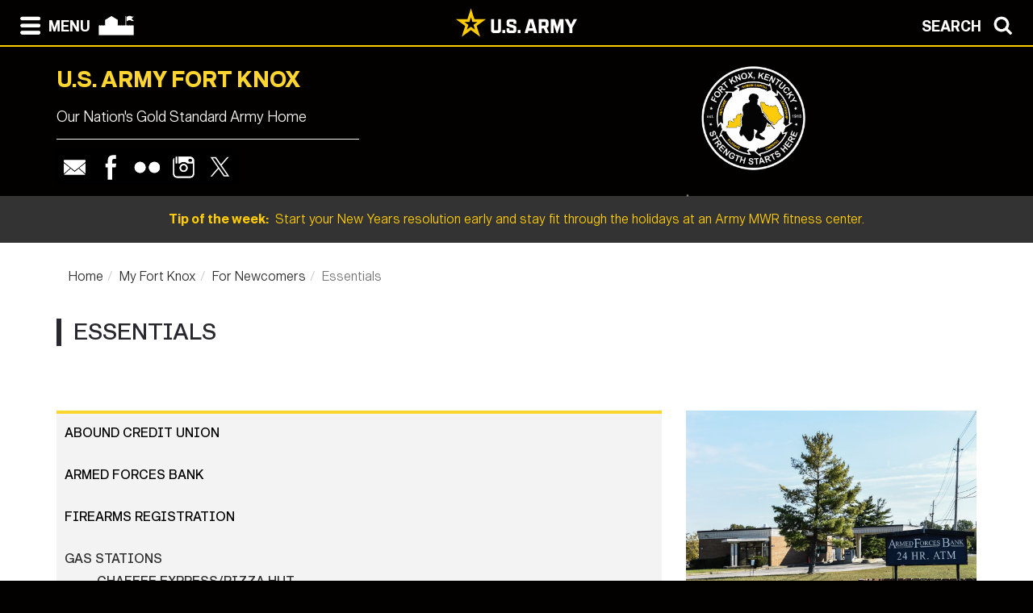

--- FILE ---
content_type: text/html; charset=UTF-8
request_url: https://home.army.mil/knox/index.php/my-fort/newcomers/essentials
body_size: 54890
content:

<!DOCTYPE html>
<!--[if lt IE 7]>      <html class="no-js lt-ie9 lt-ie8 lt-ie7" lang="en"> <![endif]-->
<!--[if IE 7]>         <html class="no-js lt-ie9 lt-ie8" lang="en"> <![endif]-->
<!--[if IE 8]>         <html class="no-js lt-ie9" lang="en"> <![endif]-->
<!--[if gt IE 8]><!--> <html class="no-js" lang="en"> <!--<![endif]-->
    <head>
        <meta http-equiv="X-UA-Compatible" content="IE=edge,chrome=1">
        

	<meta property="og:site_name" content="U.S. Army Fort Knox: Gold Standard Army Installation">
	<meta property="og:locale" content="en_US">
	<meta property="og:type" content="website">
	<meta property="og:title" content="Essentials">
	<meta property="og:url" content="https://home.army.mil/knox/my-fort/newcomers/essentials">
	
<title>Essentials :: U.S. Army Fort Knox: Gold Standard Army Installation</title>

<meta http-equiv="content-type" content="text/html; charset=UTF-8">
<meta name="generator" content="Concrete CMS">
<link rel="canonical" href="https://home.army.mil/knox/my-fort/newcomers/essentials">
<script type="text/javascript">
    var CCM_DISPATCHER_FILENAME = "/knox/index.php";
    var CCM_CID = 836;
    var CCM_EDIT_MODE = false;
    var CCM_ARRANGE_MODE = false;
    var CCM_IMAGE_PATH = "/knox/concrete/images";
    var CCM_APPLICATION_URL = "https://home.army.mil/knox";
    var CCM_REL = "/knox";
    var CCM_ACTIVE_LOCALE = "en_US";
    var CCM_USER_REGISTERED = false;
</script>

<style type="text/css" data-area-style-area-handle="Footer Col 3" data-block-style-block-id="17478" data-style-set="97">.ccm-custom-style-container.ccm-custom-style-footercol3-17478{font-size:14px}</style>
<script type="text/javascript" src="/knox/concrete/js/jquery.js?ccm_nocache=d5dca9ee06b3a010cb25b41d0fd920d727d3f2ee"></script>
<link href="/knox/concrete/css/cms.css?ccm_nocache=d5dca9ee06b3a010cb25b41d0fd920d727d3f2ee" rel="stylesheet" type="text/css" media="all">
<link href="/knox/concrete/css/features/imagery/frontend.css?ccm_nocache=d5dca9ee06b3a010cb25b41d0fd920d727d3f2ee" rel="stylesheet" type="text/css" media="all">
<link href="/knox/concrete/css/features/navigation/frontend.css?ccm_nocache=d5dca9ee06b3a010cb25b41d0fd920d727d3f2ee" rel="stylesheet" type="text/css" media="all">
<link href="/knox/concrete/css/features/search/frontend.css?ccm_nocache=d5dca9ee06b3a010cb25b41d0fd920d727d3f2ee" rel="stylesheet" type="text/css" media="all">
<link href="/knox/concrete/css/features/basics/frontend.css?ccm_nocache=d5dca9ee06b3a010cb25b41d0fd920d727d3f2ee" rel="stylesheet" type="text/css" media="all">
<link href="/knox/concrete/css/features/social/frontend.css?ccm_nocache=d5dca9ee06b3a010cb25b41d0fd920d727d3f2ee" rel="stylesheet" type="text/css" media="all">
<script async type="text/javascript" id="_fed_an_ua_tag" src="https://dap.digitalgov.gov/Universal-Federated-Analytics-Min.js?agency=DOD&subagency=AMC-IMCOM&sp=query&yt=true&sitetopic=IMCOM-TRAINING&siteplatform=knox"></script>
        <meta name="viewport" content="width=device-width, initial-scale=1">
        <link rel="stylesheet" href="/knox/packages/theme_stucco/themes/stucco/css/bootstrap-theme.min.css">
        <link rel="stylesheet" href="/knox/packages/theme_stucco/themes/stucco/css/bootstrap.css">
        <link href="/knox/application/files/cache/css/stucco/main.css?ts=1766395167" rel="stylesheet" type="text/css" media="all">        <link rel="stylesheet" href="/knox/packages/theme_stucco/themes/stucco/css/custom.css">

        <script src="/knox/packages/theme_stucco/themes/stucco/js/vendor/modernizr-2.8.3-respond-1.4.2.min.js"></script>
        <script src="/knox/packages/theme_stucco/themes/stucco/js/modal.js"></script>

        <link href="/knox/packages/theme_stucco/themes/stucco/css/font-awesome/css/all.css" type="text/css" rel="stylesheet">
    </head>
        <body class="essentials">
        <div class="ccm-page ccm-page-id-836 page-type-page page-template-right-sidebar">
  
        <!--[if lt IE 8]>
            <p class="browserupgrade">You are using an <strong>outdated</strong> browser. Please <a href="http://browsehappy.com/">upgrade your browser</a> to improve your experience.</p>
        <![endif]-->

        <a class="skip-link screen-reader-text" href="#main-content">Skip to content</a>		<!-- Header -->
<div id="header-content" class="header header-container header-content-inner">
<div class="global-navi">

  
<!-- MODAL NAVIGATION MODAL -->


<div id="ModalNav" class="modal fade" role="dialog">
     <div class="modal-dialog">
          <div class="modal-content modal-content-nav">
               <div class="modal-header">
                    <div class="navbar-top-style-only">
                         <div class="row">
                              <div class="col-xs-6">
                                   <div class="modal-nav"> 
                                   
  <a data-dismiss="modal">
 <img class="ns-icon" alt="Search" src="/knox/packages/theme_stucco/themes/stucco/art/zmenu-close-white-40.png" onmouseover="this.src='/knox/packages/theme_stucco/themes/stucco/art/zmenu-close-gold-40.png'" onmouseout="this.src='/knox/packages/theme_stucco/themes/stucco/art/zmenu-close-white-40.png'" />
<span class="ns-navbar-footer">CLOSE</span>
 </a>
                                     
                                      
                                   </div>
                              </div>
                             <div class="col-xs-6">
                                  <div class="modal-nav modal-nav-right float-right">
                                  
                                  
                                  
          <a data-dismiss="modal" data-toggle="modal" data-target="#ModalSearch">  
<span class="ns-navbar-text">SEARCH</span> 
<img class="ns-icon" alt="Search" src="/knox/packages/theme_stucco/themes/stucco/art/zmenu-search-white-40.png" onmouseover="this.src='/knox/packages/theme_stucco/themes/stucco/art/zmenu-search-gold-40.png'" onmouseout="this.src='/knox/packages/theme_stucco/themes/stucco/art/zmenu-search-white-40.png'" />
          </a>

 
          </div>
        </div>
  </div>
</div> 

      </div>
      <div class="modal-body">
        
<!-- SECOND BAR TEST 

                     <div class="row">
                              <div class="col-xs-6">
                                   <div class="modal-nav"> 
                                   
  <a data-dismiss="modal">
 <img class="ns-icon" alt="Search" src="/knox/packages/theme_stucco/themes/stucco/art/zmenu-close-white-40.png" onmouseover="this.src='/knox/packages/theme_stucco/themes/stucco/art/zmenu-close-gold-40.png'" onmouseout="this.src='/knox/packages/theme_stucco/themes/stucco/art/zmenu-close-white-40.png'" />
<span class="ns-navbar-footer">CLOSE</span>
 </a>
                                     
                                      
                                   </div>
                              </div>
                             <div class="col-xs-6">
                                  <div class="modal-nav modal-nav-right float-right">
                                  
                                  
                                  
          <a data-dismiss="modal" data-toggle="modal" data-target="#ModalSearch">  
<span class="ns-navbar-text">SEARCH</span> 
<img class="ns-icon" alt="Search" src="/knox/packages/theme_stucco/themes/stucco/art/zmenu-search-white-40.png" onmouseover="this.src='/knox/packages/theme_stucco/themes/stucco/art/zmenu-search-gold-40.png'" onmouseout="this.src='/knox/packages/theme_stucco/themes/stucco/art/zmenu-search-white-40.png'" />
          </a>

 
          </div>
        </div>
  </div>

 END TEST -->
                   <div class="row">
                      <div class="col-xs-12 col-sm-6 col-lg-3 list-unstyled">
                       

    <h3><a href="https://home.army.mil/knox/about">About</a></h3>


    <ul class="nav"><li class=""><a href="https://home.army.mil/knox/about/leadership" target="_self" class="">Leadership</a></li><li class=""><a href="https://home.army.mil/knox/about/mission" target="_self" class="">Mission and Vision</a></li><li class=""><a href="https://home.army.mil/knox/about/history" target="_self" class="">History</a></li><li class=""><a href="https://home.army.mil/knox/about/visitor-information" target="_self" class="">Visitor Information</a></li><li class=""><a href="https://home.army.mil/knox/about/Garrison" target="_self" class="">Garrison</a></li><li class=""><a href="https://home.army.mil/knox/about/directions" target="_self" class="">Directions</a></li><li class=""><a href="https://home.army.mil/knox/about/local-community" target="_self" class="">Local Community</a></li><li class=""><a href="https://home.army.mil/knox/about/dining-and-recreation" target="_self" class="">Dining and Recreation</a></li><li class=""><a href="https://home.army.mil/knox/about/regulations" target="_self" class="">Regulations</a></li><li class=""><a href="https://home.army.mil/knox/about/forms" target="_self" class="">Forms</a></li><li class=""><a href="https://home.army.mil/knox/about/policies" target="_self" class="">Policies</a></li><li class=""><a href="https://home.army.mil/knox/about/fast-facts" target="_self" class="">Fast Facts</a></li></ul>
                      </div>
                      <div class="col-xs-12 col-sm-6 col-lg-3  list-unstyled">
                      
                        

    <h3><a href="https://home.army.mil/knox/contact">Contact</a></h3>


    <ul class="nav"><li class=""><a href="https://home.army.mil/knox/contact/phonebook" target="_self" class="">Phonebook</a></li><li class=""><a href="https://home.army.mil/knox/contact/crisis-phone-numbers" target="_self" class="">Crisis Phone Numbers</a></li><li class=""><a href="https://ice.disa.mil/index.cfm?fa=service_provider_list&site_id=444&dep=*DoD" target="_self" class="">Feedback (ICE)</a></li><li class=""><a href="https://home.army.mil/knox/contact/webmaster" target="_self" class="">Webmaster</a></li></ul>
  		       
                      </div>
                      <div class="col-xs-12 col-sm-6 col-lg-3  list-unstyled">
                       
                       

    <h3><a href="https://home.army.mil/knox/my-fort">My Fort Knox</a></h3>



    <ul class="nav"><li class="nav-path-selected"><a href="https://home.army.mil/knox/my-fort/newcomers" target="_self" class="nav-path-selected">For Newcomers</a><ul><li class=""><a href="https://home.army.mil/knox/my-fort/newcomers/faqs" target="_self" class="">FAQs</a></li><li class=""><a href="https://home.army.mil/knox/my-fort/newcomers/links-interest" target="_self" class="">Fort Knox Community Links</a></li><li class=""><a href="https://home.army.mil/knox/my-fort/newcomers/fort-knox-community-links" target="_self" class="">Fort Knox Community Links</a></li><li class=""><a href="https://home.army.mil/knox/my-fort/newcomers/other-links-interest" target="_self" class="">Other Links of Interest</a></li><li class=""><a href="https://home.army.mil/knox/my-fort/newcomers/childschool-safety" target="_self" class="">Child/School Services</a></li><li class="nav-selected nav-path-selected"><a href="https://home.army.mil/knox/my-fort/newcomers/essentials" target="_self" class="nav-selected nav-path-selected">Essentials</a></li><li class=""><a href="https://home.army.mil/knox/my-fort/newcomers/food" target="_self" class="">Food</a></li><li class=""><a href="https://home.army.mil/knox/my-fort/newcomers/fun" target="_self" class="">Fun</a></li><li class=""><a href="https://home.army.mil/knox/my-fort/newcomers/living" target="_self" class="">Living</a></li><li class=""><a href="https://home.army.mil/knox/my-fort/newcomers/wellness-safety" target="_self" class="">Wellness &amp; Safety</a></li><li class=""><a href="https://home.army.mil/knox/my-fort/newcomers/news" target="_self" class="">News</a></li><li class=""><a href="https://home.army.mil/knox/my-fort/newcomers/covid-19-processing-guidelines" target="_self" class="">COVID-19 In-Processing Procedures</a></li><li class=""><a href="https://home.army.mil/knox/my-fort/newcomers/summer-knox" target="_self" class="">Summer at Knox</a></li></ul></li><li class=""><a href="https://home.army.mil/knox/my-fort/soldiers" target="_self" class="">For Soldiers</a></li><li class=""><a href="https://home.army.mil/knox/my-fort/retiree-council" target="_self" class="">For Retirees</a></li><li class=""><a href="https://home.army.mil/knox/my-fort/for-families" target="_self" class="">For Families</a></li><li class=""><a href="https://home.army.mil/knox/my-fort/employees" target="_self" class="">For Employees</a></li><li class=""><a href="https://home.army.mil/knox/my-fort/all-services" target="_self" class="">All Services</a></li><li class=""><a href="https://home.army.mil/knox/my-fort/knox-announcements" target="_self" class="">Knox Announcements</a></li></ul>
  		      	 
                      </div>
                      <div class="col-xs-12 col-sm-6 col-lg-3  list-unstyled">
                       
                        

    <h3><a href="https://home.army.mil/knox/units-tenants">Units / Tenants</a></h3>


    <ul class="nav"><li class=""><a href="https://home.army.mil/knox/units-tenants/united-states-recruiting-command" target="_self" class="">U.S. Army Recruiting Command</a></li><li class=""><a href="https://home.army.mil/knox/units-tenants/v-corps-1" target="_self" class="">V Corps</a></li><li class=""><a href="https://home.army.mil/knox/https%3A/armyrotc.army.mil" target="_self" class="">U.S. Army Cadet Command</a></li><li class=""><a href="https://home.army.mil/knox/units-tenants/human-resouces-command" target="_self" class="">U.S. Army Human Resources Command</a></li><li class=""><a href="https://home.army.mil/knox/units-tenants/1st-theater-sistainment-command" target="_self" class="">1st Theater Sustainment Command</a></li><li class=""><a href="https://home.army.mil/knox/units-tenants/1st-army-division-east" target="_self" class="">First Army Division East</a></li><li class=""><a href="https://home.army.mil/knox/units-tenants/84th-training-command" target="_self" class="">84th Training Command</a></li><li class=""><a href="https://home.army.mil/knox/units-tenants/100th-division" target="_self" class="">100th Division</a></li><li class=""><a href="https://home.army.mil/knox/units-tenants/us-army-reserve" target="_self" class="">Army Reserve Aviation Command (ARAC)</a></li><li class=""><a href="https://home.army.mil/knox/units-tenants/army-school-system-training-center" target="_self" class="">The Army School System Training Center</a></li><li class=""><a href="https://home.army.mil/knox/units-tenants/ireland-army-health-clinic-meddac" target="_self" class="">Ireland Army Health Clinic (MEDDAC)</a></li><li class=""><a href="https://home.army.mil/knox/units-tenants/army-reserve-careers-division-arcd" target="_self" class="">Army Reserve Careers Group (ARCG)</a></li><li class=""><a href="https://home.army.mil/knox/units-tenants/us-army-marketing-and-engagement-brigade" target="_self" class="">U.S. Army Marketing and Engagement Brigade</a></li><li class=""><a href="https://home.army.mil/knox/units-tenants/83rd-us-army-reserve-readiness-training-center" target="_self" class="">83rd U.S. Army Reserve Readiness Training Center</a></li><li class=""><a href="https://home.army.mil/knox/units-tenants/19th-engineer-battalion" target="_self" class="">19th Engineer Battalion</a></li><li class=""><a href="https://home.army.mil/knox/units-tenants/mission-and-installation-contracting-command-micc" target="_self" class="">Mission and Installation Contracting Command (MICC)</a></li><li class=""><a href="https://home.army.mil/knox/units-tenants/ACI" target="_self" class="">Knox Resident Agency, Region 1-Southeast                           Army Counterintelligence Command</a></li><li class=""><a href="https://home.army.mil/knox/units-tenants/civilian-personnel-advisory-center" target="_self" class="">Civilian Human Resources Agency</a></li><li class=""><a href="https://home.army.mil/knox/units-tenants/network-enterprise-center-nec" target="_self" class="">Network Enterprise Center (NEC)</a></li><li class=""><a href="https://home.army.mil/knox/units-tenants/project-directorate-hr-solutions" target="_self" class="">Project Directorate HR Solutions</a></li><li class=""><a href="https://home.army.mil/knox/units-tenants/usaf-ol-b-3rd-weather-squadron" target="_self" class="">USAF OL-B, 3rd Combat Weather Squadron</a></li><li class=""><a href="https://home.army.mil/knox/units-tenants/fort-knox-mission-training-complex" target="_self" class="">Fort Knox Mission Training Complex</a></li></ul>
  		      
                      </div>
                   </div> <!--END ROW-->
                   <div class="row">
                      <div class="col-xs-6 list-unstyled">
                      
                         		     
                      </div>
                      <div class="col-xs-6  list-unstyled">

                          		       
                      </div>
                   </div> <!--END ROW-->
      </div> 
      
    </div>

  </div>
</div>

<!-- MODAL NAV SEARCH -->

<div id="ModalSearch" class="modal fade" role="dialog">
  <div class="modal-dialog" style="height: 300px">

    <!-- Modal content-->
 <div class="modal-content" >
 
 <!-- SEARCH 	MODAL HEADER -->
 
      <div class="modal-header">
           <div class="navbar-top-style-only">
             <div class="row">
                 <div class="col-xs-6">
                     <div class="modal-nav"> 
                  
                     
                    <a data-dismiss="modal">
<img class="ns-icon" alt="Close" src="/knox/packages/theme_stucco/themes/stucco/art/zmenu-close-white-40.png" onmouseover="this.src='/knox/packages/theme_stucco/themes/stucco/art/zmenu-close-gold-40.png'" onmouseout="this.src='/knox/packages/theme_stucco/themes/stucco/art/zmenu-close-white-40.png'" />
    <span class="ns-navbar-text ns-phone-hidden">CLOSE</span> 
                         </a>
                         
                     </div>
                 </div>
                
                 <div class="col-xs-6">
                     <div class="modal-nav modal-nav-right float-right"><a data-dismiss="modal" data-toggle="modal"  data-target="#ModalNav"> <span class="ns-navbar-text"> MENU </span><img class="ns-icon" alt="menu" src="/knox/packages/theme_stucco/themes/stucco/art/zmenu-menu-white-40.png" onmouseover="this.src='/knox/packages/theme_stucco/themes/stucco/art/zmenu-menu-gold-40.png'" onmouseout="this.src='/knox/packages/theme_stucco/themes/stucco/art/zmenu-menu-white-40.png'" /> </a>
                     </div>
                </div>
           </div>
      </div>
 </div> 
 
 <!--SEARCH  MODAL BODY -->
 
     <div class="modal-body">
		  <div class="container">
			<!-- <div class="col-lg-2 col-xs-12">
			<h3>Search</h3>
			</div> -->
			  <div class="col-lg-10 col-xs-12">
				   

        <form class="hstack gap-3 ccm-search-block-form" action="https://home.army.mil/knox/search" method="get"><input name="search_paths[]" type="hidden"
             value="" /><input name="query" class="form-control ccm-search-block-text" type="text" value="" /> <input name="submit" type="submit" value="Search"
              class="btn btn-secondary ccm-search-block-submit" />

</form>


			  </div>
		  </div>
      </div>
	  
<div class="modal-nav-dismiss">      
<a data-dismiss="modal">
   <a data-dismiss="modal">
<span class="ns-navbar-footer">CLOSE</span> 
<img class="ns-icon" alt="Search" src="/knox/packages/theme_stucco/themes/stucco/art/zmenu-close-white-40.png" onmouseover="this.src='/knox/packages/theme_stucco/themes/stucco/art/zmenu-close-gold-40.png'" onmouseout="this.src='/knox/packages/theme_stucco/themes/stucco/art/zmenu-close-white-40.png'" />
        </a>
</div>

 
    </div>
   </div>
   

</div>

<!-- 	END OF NORMAL MODAL NAVIGATION AND SEARCH. -->

  
<!--MODAL NAVIGATION TOP BAR-->

<div id="navbar" > <div class="navbar-fixed-top" >

    <div class="row">
        <div class="col-xs-8">
            <div class="modal-nav">
                 <span>
                     <a data-toggle="modal" data-target="#ModalNav"> 
                 <img class="ns-icon" alt="menu" src="/knox/packages/theme_stucco/themes/stucco/art/zmenu-menu-white-40.png" onmouseover="this.src='/knox/packages/theme_stucco/themes/stucco/art/zmenu-menu-gold-40.png'" onmouseout="this.src='/knox/packages/theme_stucco/themes/stucco/art/zmenu-menu-white-40.png'" /><span class="ns-navbar-text ns-phone-hidden">MENU</span></a> 
                 </span>
                 <span>
                     <a href="https://home.army.mil/knox">
                         <!--  -->
	 <img class="ns-icon" alt="Home" src="/knox/packages/theme_stucco/themes/stucco/art/zmenu-garrison-white-100.png" onmouseover="this.src='/knox/packages/theme_stucco/themes/stucco/art/zmenu-garrison-gold-HOME-100.png'" onmouseout="this.src='/knox/packages/theme_stucco/themes/stucco/art/zmenu-garrison-white-100.png'" />
	             </a>
	         </span>
	         <span> 
			 
		
	     <a href="https://www.army.mil" target="blank"> <img class="ns-phone-visible" src="/knox/packages/theme_stucco/themes/stucco/art/army_logo_horizontal.svg" alt="U.S. Army home page" style="max-width: 150px; width: 150px; position: relative; top: -4px;"> </a>
	         </span>
           </div>
        </div>

        <div class="col-xs-4">
          <div class="modal-nav modal-nav-right float-right"> 
          
          <a data-toggle="modal" data-target="#ModalSearch">  
<span class="ns-navbar-text ns-phone-hidden">SEARCH</span> 
<img class="ns-icon" alt="Search" src="/knox/packages/theme_stucco/themes/stucco/art/zmenu-search-white-40.png" onmouseover="this.src='/knox/packages/theme_stucco/themes/stucco/art/zmenu-search-gold-40.png'" onmouseout="this.src='/knox/packages/theme_stucco/themes/stucco/art/zmenu-search-white-40.png'" />
          </a>

          </div>
        </div>
        
    </div>

</div>


 
     </div> <!-- container -->
</div> <!-- end navbar fixed top-->
</div> <!-- END NAVBAR  BEGIN ARMY LOGO -->

<div class="army-icon ns-phone-hidden">
  
     <a href="https://www.army.mil"><img src="/knox/packages/theme_stucco/themes/stucco/art/army_logo_horizontal.svg" alt="Army.mil"></a>    
</div>

<!-- END ARMY LOGO -->

	 
	           
           <!-- HEADER SECTION -->
<header class="page-header"> 

<!-- PHONE SIZE -->
     <div class="ns-phone-visible">
          <div class="container visible-xs">
              <div class="row  ns-resize-phone">
                   <div class="col-xs-12 ">                     
                        

        <span class="title-caps">U.S. Army Fort Knox</span>
		   </div>
	               </div>
          </div>
     </div>

<!-- XS SIZE -->

     <div class="clearfix visible-xs">
     </div>
     <div class="ns-phone-hidden">
          <div class="container visible-xs">
               <div class="row ns-space ns-resize">
                    <div class="col-xs-9 ">                     
                               

        <span class="title-caps">U.S. Army Fort Knox</span>
			  </div>
			  <div class="col-xs-3 header-logo-adjust-xs">
                               

    <picture><!--[if IE 9]><video style='display: none;'><![endif]--><source srcset="https://home.army.mil/knox/thumbnails/large/9415/4412/1562/Fort_Knox_logo_2.png" media="(min-width: 900px)" width="2200" height="1700"><source srcset="https://home.army.mil/knox/thumbnails/medium/9415/4412/1562/Fort_Knox_logo_2.png" media="(min-width: 768px)" width="2200" height="1700"><source srcset="https://home.army.mil/knox/thumbnails/small/9415/4412/1562/Fort_Knox_logo_2.png" width="2200" height="1700"><!--[if IE 9]></video><![endif]--><img src="https://home.army.mil/knox/9415/4412/1562/Fort_Knox_logo_2.png" alt="" width="2200" height="1700" class="ccm-image-block img-fluid bID-10184 ccm-image-block-hover" data-default-src="https://home.army.mil/knox/9415/4412/1562/Fort_Knox_logo_2.png" data-hover-src="https://home.army.mil/knox/9415/4412/1562/Fort_Knox_logo_2.png"></picture>
    <script type="text/javascript">
        var images = document.getElementsByClassName('ccm-image-block-hover');

        for (var i = 0; i < images.length; i++) {
            var image = images[i];
            image.onmouseover = function () {
                this.setAttribute('src', this.getAttribute('data-hover-src'));
            };
            image.onmouseout = function () {
                this.setAttribute('src', this.getAttribute('data-default-src'));
            };
        }
    </script>



    <img src="https://home.army.mil/knox/cache/thumbnails/fort-knox-logo-2a-f3b29ecebb31bd4592044ae5259cb416.png" alt="" width="4" height="3" class="ccm-image-block img-fluid bID-10182 ccm-image-block-hover" data-default-src="https://home.army.mil/knox/5615/4412/1439/Fort_Knox_logo_2.png" data-hover-src="https://home.army.mil/knox/5615/4412/1439/Fort_Knox_logo_2.png">
    <script type="text/javascript">
        var images = document.getElementsByClassName('ccm-image-block-hover');

        for (var i = 0; i < images.length; i++) {
            var image = images[i];
            image.onmouseover = function () {
                this.setAttribute('src', this.getAttribute('data-hover-src'));
            };
            image.onmouseout = function () {
                this.setAttribute('src', this.getAttribute('data-default-src'));
            };
        }
    </script>

	            </div>
               </div>
          </div>
     </div>
               
<!-- LARGER SIZE -->                        
				
     <div class="container hidden-xs" >
            <div class="row">
	            <div class="col-sm-7 col-md-8 col-lg-8 push-left header-conctens">
                    <div>
                        <span class="header-garrison-id">
			        

        <span class="title-caps">U.S. Army Fort Knox</span>
 
                        </span><br>
                        <span class="header-garrison-id">
                    

        <h3>Our Nation&#039;s Gold Standard Army Home</h3>
 
                        </span>
                        <span class="header-garrison-id"><hr></span>
                        <span class="header-garrison-id">
	                

    
<style>
.ccm-block-svg_social_media_icons .icon-container {
    display: inline-block;
    padding-top: 5px;
    padding-bottom: 5px;
}
</style>

<div class="ccm-block-svg_social_media_icons" style="text-align: left;">
    <div class="icon-container">

    <style>.email45-square-black{background:url('/knox/packages/svg_social_media_icons/blocks/svg_social_media_icons/images/email45-square-black.png') no-repeat;background:none,url('/knox/packages/svg_social_media_icons/blocks/svg_social_media_icons/images/email-square-black.svg') no-repeat;}.email45-square-black:hover{background:url('/knox/packages/svg_social_media_icons/blocks/svg_social_media_icons/images/email45-square-hover.png') no-repeat;background:none,url('/knox/packages/svg_social_media_icons/blocks/svg_social_media_icons/images/email-square-hover.svg') no-repeat;}</style><a title="Email" target="_blank" style="margin-left: 0px; margin-right: 0px; margin-bottom: 0px; float: left;" href="mailto:usarmy.knox.imcom-atlantic.mbx.pao@mail.mil"><div style="height: 45px; width: 45px" class="email45-square-black"></div></a><style>.facebook45-square-black{background:url('/knox/packages/svg_social_media_icons/blocks/svg_social_media_icons/images/facebook45-square-black.png') no-repeat;background:none,url('/knox/packages/svg_social_media_icons/blocks/svg_social_media_icons/images/facebook-square-black.svg') no-repeat;}.facebook45-square-black:hover{background:url('/knox/packages/svg_social_media_icons/blocks/svg_social_media_icons/images/facebook45-square-hover.png') no-repeat;background:none,url('/knox/packages/svg_social_media_icons/blocks/svg_social_media_icons/images/facebook-square-hover.svg') no-repeat;}</style><a title="Facebook" target="_blank" style="margin-left: 0px; margin-right: 0px; margin-bottom: 0px; float: left;" href="https://www.facebook.com/fortknoxky"><div style="height: 45px; width: 45px" class="facebook45-square-black"></div></a><style>.flickr45-square-black{background:url('/knox/packages/svg_social_media_icons/blocks/svg_social_media_icons/images/flickr45-square-black.png') no-repeat;background:none,url('/knox/packages/svg_social_media_icons/blocks/svg_social_media_icons/images/flickr-square-black.svg') no-repeat;}.flickr45-square-black:hover{background:url('/knox/packages/svg_social_media_icons/blocks/svg_social_media_icons/images/flickr45-square-hover.png') no-repeat;background:none,url('/knox/packages/svg_social_media_icons/blocks/svg_social_media_icons/images/flickr-square-hover.svg') no-repeat;}</style><a title="Flickr" target="_blank" style="margin-left: 0px; margin-right: 0px; margin-bottom: 0px; float: left;" href="https://www.flickr.com/photos/fortknoxky"><div style="height: 45px; width: 45px" class="flickr45-square-black"></div></a><style>.instagram45-square-black{background:url('/knox/packages/svg_social_media_icons/blocks/svg_social_media_icons/images/instagram45-square-black.png') no-repeat;background:none,url('/knox/packages/svg_social_media_icons/blocks/svg_social_media_icons/images/instagram-square-black.svg') no-repeat;}.instagram45-square-black:hover{background:url('/knox/packages/svg_social_media_icons/blocks/svg_social_media_icons/images/instagram45-square-hover.png') no-repeat;background:none,url('/knox/packages/svg_social_media_icons/blocks/svg_social_media_icons/images/instagram-square-hover.svg') no-repeat;}</style><a title="Instagram" target="_blank" style="margin-left: 0px; margin-right: 0px; margin-bottom: 0px; float: left;" href="http://www.instagram.com/fortknoxky"><div style="height: 45px; width: 45px" class="instagram45-square-black"></div></a><style>.twitter45-square-black{background:url('/knox/packages/svg_social_media_icons/blocks/svg_social_media_icons/images/twitter45-square-black.png') no-repeat;background:none,url('/knox/packages/svg_social_media_icons/blocks/svg_social_media_icons/images/twitter-square-black.svg') no-repeat;}.twitter45-square-black:hover{background:url('/knox/packages/svg_social_media_icons/blocks/svg_social_media_icons/images/twitter45-square-hover.png') no-repeat;background:none,url('/knox/packages/svg_social_media_icons/blocks/svg_social_media_icons/images/twitter-square-hover.svg') no-repeat;}</style><a title="Twitter" target="_blank" style="margin-left: 0px; margin-right: 0px; margin-bottom: 0px; float: left;" href="https://twitter.com/fortknoxky"><div style="height: 45px; width: 45px" class="twitter45-square-black"></div></a>
    </div>
</div>

                        </span>
		            </div><!-- end social button -->	
	            </div>
                <div class="col-sm-3 push-left header-conctens header-logo-adjust-lg">  <!--col-md-2 col-lg-2 -->
		            <div class="header-logo">	
			        

    <picture><!--[if IE 9]><video style='display: none;'><![endif]--><source srcset="https://home.army.mil/knox/thumbnails/large/9415/4412/1562/Fort_Knox_logo_2.png" media="(min-width: 900px)" width="2200" height="1700"><source srcset="https://home.army.mil/knox/thumbnails/medium/9415/4412/1562/Fort_Knox_logo_2.png" media="(min-width: 768px)" width="2200" height="1700"><source srcset="https://home.army.mil/knox/thumbnails/small/9415/4412/1562/Fort_Knox_logo_2.png" width="2200" height="1700"><!--[if IE 9]></video><![endif]--><img src="https://home.army.mil/knox/9415/4412/1562/Fort_Knox_logo_2.png" alt="" width="2200" height="1700" class="ccm-image-block img-fluid bID-10184 ccm-image-block-hover" data-default-src="https://home.army.mil/knox/9415/4412/1562/Fort_Knox_logo_2.png" data-hover-src="https://home.army.mil/knox/9415/4412/1562/Fort_Knox_logo_2.png"></picture>
    <script type="text/javascript">
        var images = document.getElementsByClassName('ccm-image-block-hover');

        for (var i = 0; i < images.length; i++) {
            var image = images[i];
            image.onmouseover = function () {
                this.setAttribute('src', this.getAttribute('data-hover-src'));
            };
            image.onmouseout = function () {
                this.setAttribute('src', this.getAttribute('data-default-src'));
            };
        }
    </script>



    <img src="https://home.army.mil/knox/cache/thumbnails/fort-knox-logo-2a-f3b29ecebb31bd4592044ae5259cb416.png" alt="" width="4" height="3" class="ccm-image-block img-fluid bID-10182 ccm-image-block-hover" data-default-src="https://home.army.mil/knox/5615/4412/1439/Fort_Knox_logo_2.png" data-hover-src="https://home.army.mil/knox/5615/4412/1439/Fort_Knox_logo_2.png">
    <script type="text/javascript">
        var images = document.getElementsByClassName('ccm-image-block-hover');

        for (var i = 0; i < images.length; i++) {
            var image = images[i];
            image.onmouseover = function () {
                this.setAttribute('src', this.getAttribute('data-hover-src'));
            };
            image.onmouseout = function () {
                this.setAttribute('src', this.getAttribute('data-default-src'));
            };
        }
    </script>

                    </div>
                </div>
	        </div>		
           
        </div>
 
            
                        <div class="row" id="global-message">  
                    <div class="post">
                                                <div class="col-sm-12 col-md-12 col-lg-12">
                                                    <a href="https://www.armymwr.com/programs-and-services/sports-fitness" target="_blank">                            <span class="global-message-title">Tip of the week:</span>
                            &nbsp;Start your New Years resolution early and stay fit through the holidays at an Army MWR fitness center. 
                            </a> 
                        </div>

                        <!-- put code in to see if there is an image -->
                                            </div>
                </div>
                                    
        </div>

</header>

<div class="clearfix"></div>

<div class="pagebar">
</div>

<!-- END OF HEADER AND HEADER PHP -->


		<!--  Main Contents -->
		<div id="main-content" class="main-container">
			<div class="main-content-inner clearfix">
				

<div class="container"><div class="row"><div class="col-sm-12">    

    <nav role="navigation" aria-label="breadcrumb"><ol class="breadcrumb"><li><a href="https://home.army.mil/knox" target="_self">Home</a></li><li><a href="https://home.army.mil/knox/my-fort" target="_self">My Fort Knox</a></li><li><a href="https://home.army.mil/knox/my-fort/newcomers" target="_self">For Newcomers</a></li><li class="active">Essentials</li></ol></nav>


    <h1  class="ccm-block-page-title page-title">Essentials</h1>

</div></div></div>				<div class="container">
					<div class="row">
						<div id="primary" class="content-primary col-md-8">
							<main role="main">
								<article>
									

        <div class="ccm-custom-style-container ccm-custom-style-main-16504 gray-box"
            >
    <p><a href="https://www.aboundcu.com/">Abound Credit Union</a></p>

<p><a href="https://www.afbank.com/">Armed Forces Bank</a></p>

<p><a href="https://home.army.mil/knox/about/Garrison/directorate-emergency-services/physical-security-division/firearms-registration">Firearms registration</a></p>

<div><a href="https://www.shopmyexchange.com/company/storeDetails.jsp?storeId=1072010">Gas stations</a></div>

<div style="margin-left: 40px;"><a href="https://www.shopmyexchange.com/company/storeDetails.jsp?storeId=1072010">Chaffee Express/Pizza Hut</a></div>

<div style="margin-left: 40px;"><a href="https://www.shopmyexchange.com/company/storeDetails.jsp?storeId=1072010">Wilson Express with Bissell Rental, Redbox and Subway</a></div>

<div>&nbsp;</div>

<p><a href="https://home.army.mil/knox/about/Garrison/directorate-human-resources/adjutant-general/military-personnel-division/soldier-readiness-section/out-processing">inprocessing steps</a></p>

<p><a href="https://home.army.mil/knox/about/Garrison/legal-assistance-office">Staff Judge Advocate</a></p>

    </div>
								</article>
							</main>
						</div>
						<div id="secondary" class="content-secondary col-md-4" role="complementary">
							<aside class="">
								

    <picture><!--[if IE 9]><video style='display: none;'><![endif]--><source srcset="https://home.army.mil/knox/thumbnails/large/1915/8290/5723/131-Armed_Forces_Bank_Community_Center.jpg" media="(min-width: 900px)" width="1750" height="1167"><source srcset="https://home.army.mil/knox/thumbnails/medium/1915/8290/5723/131-Armed_Forces_Bank_Community_Center.jpg" media="(min-width: 768px)" width="1750" height="1167"><source srcset="https://home.army.mil/knox/thumbnails/small/1915/8290/5723/131-Armed_Forces_Bank_Community_Center.jpg" width="1750" height="1167"><!--[if IE 9]></video><![endif]--><img src="https://home.army.mil/knox/1915/8290/5723/131-Armed_Forces_Bank_Community_Center.jpg" alt="" width="1750" height="1167" class="ccm-image-block img-fluid bID-12415"></picture>

							</aside>
						</div>
					</div>
				</div>
        		
			</div>
		</div><!-- // Main Contents -->


		<!-- Footer -->
		<div class="footer-container">
			<footer class="footer-content-inner" role="contentinfo">
				<div class="container">
					<div class="row">
					
					                        <!-- Footer Navigation -->
                        <div class="col-sm-12">
                            <div style="margin-top: 25px;"> Share this page: </div>
                            

    
<div class="ccm-block-share-this-page">
    <ul class="list-inline">
            <li>
            <a href="https://www.facebook.com/sharer/sharer.php?u=https%3A%2F%2Fhome.army.mil%2Fknox%2Fmy-fort%2Fnewcomers%2Fessentials" target="_blank" rel="noopener noreferrer" aria-label="Facebook"><i class="fab fa-facebook" aria-hidden="true" title="Facebook"></i></a>
        </li>
            <li>
            <a href="https://twitter.com/intent/tweet?url=https%3A%2F%2Fhome.army.mil%2Fknox%2Fmy-fort%2Fnewcomers%2Fessentials" target="_blank" rel="noopener noreferrer" aria-label="X"><svg width="16" height="16" viewBox="0 0 300 300" version="1.1" xmlns="http://www.w3.org/2000/svg"><path fill="currentColor" d="M178.57 127.15 290.27 0h-26.46l-97.03 110.38L89.34 0H0l117.13 166.93L0 300.25h26.46l102.4-116.59 81.8 116.59h89.34M36.01 19.54H76.66l187.13 262.13h-40.66"/></svg></a>
        </li>
            <li>
            <a href="javascript:window.print();" target="" rel="noopener noreferrer" aria-label="Print"><i class="fas fa-print" aria-hidden="true" title="Print"></i></a>
        </li>
            <li>
            <a href="mailto:?body=Check%20out%20this%20article%20on%20U.S.%20Army%20Fort%20Knox%3A%20Gold%20Standard%20Army%20Installation%3A%0A%0AEssentials%0Ahttps%3A%2F%2Fhome.army.mil%2Fknox%2Fmy-fort%2Fnewcomers%2Fessentials&amp;subject=Thought%20you%27d%20enjoy%20this%20article." target="" rel="noopener noreferrer" aria-label="Email"><i class="fas fa-envelope" aria-hidden="true" title="Email"></i></a>
        </li>
        </ul>
</div>

                            
                        </div><!-- //Footer Navigation -->
 

					</div>
					<div class="row">
					       <div class="col-xs-12 col-sm-6 col-lg-3">
					                      
										   <p style="text-align: center;" data-redactor-inserted-image="true">
<img src="/knox/packages/theme_stucco/themes/stucco/art/armystar-logo-rb.svg" alt="Army.mil" style="width: 100px; height: 129px;" width="100" height="129">
</p>
<p style="text-align: center;" data-redactor-inserted-image="true"><strong><a href="https://www.army.mil/" target="_blank">Army.mil</a></strong>
</p>
<hr>
<p><a href="https://www.usajobs.gov/" target="_blank">Employment</a>
</p>
<p><a href="https://foia.army.mil" target="_blank">FOIA</a>
</p>
<p><a href="https://home.army.mil/knox/index.php?cID=334">Terms of Use</a>
</p>
<p><a href="https://dodcio.defense.gov/DoDSection508.aspx" target="_blank">Accessibility/Section 508</a>
</p>
<p><a href="https://ready.army.mil/" target="_blank">Ready Army</a>
</p>
<hr>
<p><a href="https://www.army.mil/a-z/" target="_blank">Need Help? Try Army A-Z</a>
</p>
										   
										   
 								

    <hr />
<p><a href="https://home.army.mil/knox/about/Garrison/eeo">Equal Employment Opportunity</a></p>

<p><a href="http://www.army.mil/rss/122/">RSS Feeds </a></p>

<p><a href="https://home.army.mil/knox/contact/webmaster">Contact Us</a></p>

<p><a href="http://www.army.mil/info/a-z/">Need Help? Try Army A-Z</a></p>

<p>&nbsp;</p>



    Page Last Modified: 4/5/23, 2:53 PM
						</div>
					       <div class="col-xs-12 col-sm-6 col-lg-3 ">
							
								

    <a href="https://www.armyresilience.army.mil/sharp/index.html" target="_blank" rel="noopener noreferrer"><picture><!--[if IE 9]><video style='display: none;'><![endif]--><source srcset="https://home.army.mil/knox/thumbnails/large/5617/5589/1791/194-ARD-SHARP-Horizontal-CMYK-01.png" media="(min-width: 900px)" width="1500" height="597"><source srcset="https://home.army.mil/knox/thumbnails/medium/5617/5589/1791/194-ARD-SHARP-Horizontal-CMYK-01.png" media="(min-width: 768px)" width="1500" height="597"><source srcset="https://home.army.mil/knox/thumbnails/small/5617/5589/1791/194-ARD-SHARP-Horizontal-CMYK-01.png" width="1500" height="597"><!--[if IE 9]></video><![endif]--><img src="https://home.army.mil/knox/5617/5589/1791/194-ARD-SHARP-Horizontal-CMYK-01.png" alt="" width="1500" height="597" class="ccm-image-block img-fluid bID-17539"></picture></a>



    <a href="https://ice.disa.mil/index.cfm" target="_blank" rel="noopener noreferrer"><picture><!--[if IE 9]><video style='display: none;'><![endif]--><source srcset="https://home.army.mil/knox/2715/5846/3565/Box_ICE.jpg" media="(min-width: 900px)" width="265" height="90"><source srcset="https://home.army.mil/knox/2715/5846/3565/Box_ICE.jpg" media="(min-width: 768px)" width="265" height="90"><source srcset="https://home.army.mil/knox/2715/5846/3565/Box_ICE.jpg" width="265" height="90"><!--[if IE 9]></video><![endif]--><img src="https://home.army.mil/knox/2715/5846/3565/Box_ICE.jpg" alt="" width="265" height="90" class="ccm-image-block img-fluid bID-14554"></picture></a>



    <a href="https://knox.armymwr.com/" target="_blank" rel="noopener noreferrer"><picture><!--[if IE 9]><video style='display: none;'><![endif]--><source srcset="https://home.army.mil/knox/3515/5846/3559/Box_MWR.JPG" media="(min-width: 900px)" width="265" height="90"><source srcset="https://home.army.mil/knox/3515/5846/3559/Box_MWR.JPG" media="(min-width: 768px)" width="265" height="90"><source srcset="https://home.army.mil/knox/3515/5846/3559/Box_MWR.JPG" width="265" height="90"><!--[if IE 9]></video><![endif]--><img src="https://home.army.mil/knox/3515/5846/3559/Box_MWR.JPG" alt="" width="265" height="90" class="ccm-image-block img-fluid bID-10846"></picture></a>



    <a href="https://www.veteranscrisisline.net/" target="_blank" rel="noopener noreferrer"><picture><!--[if IE 9]><video style='display: none;'><![endif]--><source srcset="https://home.army.mil/knox/9115/5846/3563/Box_VETSCRISISLN.jpg" media="(min-width: 900px)" width="265" height="90"><source srcset="https://home.army.mil/knox/9115/5846/3563/Box_VETSCRISISLN.jpg" media="(min-width: 768px)" width="265" height="90"><source srcset="https://home.army.mil/knox/9115/5846/3563/Box_VETSCRISISLN.jpg" width="265" height="90"><!--[if IE 9]></video><![endif]--><img src="https://home.army.mil/knox/9115/5846/3563/Box_VETSCRISISLN.jpg" alt="" width="265" height="90" class="ccm-image-block img-fluid bID-10215"></picture></a>



    <a href="https://www.p3tips.com/tipform.aspx?ID=325"><picture><!--[if IE 9]><video style='display: none;'><![endif]--><source srcset="https://home.army.mil/knox/9017/1406/7424/Box_SUB-A-TIP.jpg" media="(min-width: 900px)" width="265" height="90"><source srcset="https://home.army.mil/knox/9017/1406/7424/Box_SUB-A-TIP.jpg" media="(min-width: 768px)" width="265" height="90"><source srcset="https://home.army.mil/knox/9017/1406/7424/Box_SUB-A-TIP.jpg" width="265" height="90"><!--[if IE 9]></video><![endif]--><img src="https://home.army.mil/knox/9017/1406/7424/Box_SUB-A-TIP.jpg" alt="CID: Submit a tip - Repot a crime." width="265" height="90" class="ccm-image-block img-fluid bID-16984"></picture></a>



    <a href="https://www.inscom.army.mil/isalute/" target="_blank" rel="noopener noreferrer"><picture><!--[if IE 9]><video style='display: none;'><![endif]--><source srcset="https://home.army.mil/knox/9115/5846/3560/Box_ISALUTE.jpg" media="(min-width: 900px)" width="265" height="90"><source srcset="https://home.army.mil/knox/9115/5846/3560/Box_ISALUTE.jpg" media="(min-width: 768px)" width="265" height="90"><source srcset="https://home.army.mil/knox/9115/5846/3560/Box_ISALUTE.jpg" width="265" height="90"><!--[if IE 9]></video><![endif]--><img src="https://home.army.mil/knox/9115/5846/3560/Box_ISALUTE.jpg" alt="" width="265" height="90" class="ccm-image-block img-fluid bID-10217"></picture></a>



    <a href="http://ready.army.mil/" target="_blank" rel="noopener noreferrer"><picture><!--[if IE 9]><video style='display: none;'><![endif]--><source srcset="https://home.army.mil/knox/6915/6708/7990/Untitled-1.jpg" media="(min-width: 900px)" width="263" height="108"><source srcset="https://home.army.mil/knox/6915/6708/7990/Untitled-1.jpg" media="(min-width: 768px)" width="263" height="108"><source srcset="https://home.army.mil/knox/6915/6708/7990/Untitled-1.jpg" width="263" height="108"><!--[if IE 9]></video><![endif]--><img src="https://home.army.mil/knox/6915/6708/7990/Untitled-1.jpg" alt="" width="263" height="108" class="ccm-image-block img-fluid bID-11562"></picture></a>

						</div>
				                <div class="col-xs-12 col-sm-6 col-lg-3">
							
								

        <div class="ccm-custom-style-container ccm-custom-style-footercol3-17478"
            >
    <p style="text-align: center;"><strong><img src="https://home.army.mil/knox/9415/4412/1562/Fort_Knox_logo_2.png" alt="Fort Knox logo2.png" width="171" height="132"></strong></p><p style="text-align: center;"><strong>Fort Knox, KY</strong></p><p style="text-align: center;">Our Nation's Gold Standard Army Home</p><hr /><p><a href="https://home.army.mil/knox/contact/crisis-phone-numbers">fort knox crisis phone numbers</a></p><p><a href="https://home.army.mil/knox/about/Garrison/directorate-human-resources/administrative-services-division/fort-knox-policies">Fort Knox Policies</a></p><p><a href="https://home.army.mil/knox/about/Garrison/directorate-human-resources/administrative-services-division/fort-knox-regulations">Fort Knox Regulations</a></p><p><a href="https://home.army.mil/knox/about/Garrison/fort-knox-inspector-general">Fort Knox Inspector General</a></p><p><a href="https://home.army.mil/knox/about/Garrison/safety-office">fort knox safety</a></p>
    </div>
						</div>
				        <div class="col-xs-12 col-sm-6 col-lg-3">
							<div>
							
							<p data-redactor-inserted-image="true" rel="text-align: center;" style="text-align: center;"><img height="125" id="image-marker" src="/knox/packages/theme_stucco/themes/stucco/art/IMCOM.png" alt="imcom.army.mil" style="width: 134px; height: 125px;" width="134" /></p>

<p style="text-align: center;"><a href="https://home.army.mil/imcom/"><strong>U.S. ARMY INSTALLATION MANAGEMENT COMMAND</strong></a></p>

<hr />
<p style="text-align: center;">&quot;We Are the Army&#39;s Home&quot;</p>

<p style="text-align: center;"><strong><a href="https://home.army.mil/imcom/index.php/garrisons">FIND A GARRISON</a></strong></p>

<p><a href="https://www.armymwr.com/programs-and-services/personal-assistance/survivor-outreach">Survivor Outreach Services</a> | <a href="https://home.army.mil/imcom/index.php/Organization/human-services/g1-personnel/total-army-sponsorship">Total Army Sponsorship</a> | <a href="https://home.army.mil/imcom/index.php/customers/safety">Safety</a></p>

<p><a href="https://home.army.mil/imcom/index.php/Organization/human-services/g1-personnel">Human Resources</a> | <a href="https://home.army.mil/imcom/index.php/Organization/human-services/g1-personnel/cew">Civilian Expeditionary Workforce</a></p>

<p><a href="https://aec.army.mil/">U.S. Army Environmental Command</a> | <a href="https://www.army.mil/asaiee">Assistant Secretary of the Army for Installations, Energy &amp; Environment</a>
							
							</div>
						</div>
				
					</div>
					<div class="row">
					    <div class="col-sm-4 col-sm-offset-4">
                                                

    
<style>
.ccm-block-svg_social_media_icons .icon-container {
    display: inline-block;
    padding-top: 5px;
    padding-bottom: 5px;
}
</style>

<div class="ccm-block-svg_social_media_icons" style="text-align: left;">
    <div class="icon-container">

    <style>.email45-square-black{background:url('/knox/packages/svg_social_media_icons/blocks/svg_social_media_icons/images/email45-square-black.png') no-repeat;background:none,url('/knox/packages/svg_social_media_icons/blocks/svg_social_media_icons/images/email-square-black.svg') no-repeat;}.email45-square-black:hover{background:url('/knox/packages/svg_social_media_icons/blocks/svg_social_media_icons/images/email45-square-hover.png') no-repeat;background:none,url('/knox/packages/svg_social_media_icons/blocks/svg_social_media_icons/images/email-square-hover.svg') no-repeat;}</style><a title="Email" target="_blank" style="margin-left: 0px; margin-right: 0px; margin-bottom: 0px; float: left;" href="mailto:usarmy.knox.imcom-atlantic.mbx.pao@mail.mil"><div style="height: 45px; width: 45px" class="email45-square-black"></div></a><style>.facebook45-square-black{background:url('/knox/packages/svg_social_media_icons/blocks/svg_social_media_icons/images/facebook45-square-black.png') no-repeat;background:none,url('/knox/packages/svg_social_media_icons/blocks/svg_social_media_icons/images/facebook-square-black.svg') no-repeat;}.facebook45-square-black:hover{background:url('/knox/packages/svg_social_media_icons/blocks/svg_social_media_icons/images/facebook45-square-hover.png') no-repeat;background:none,url('/knox/packages/svg_social_media_icons/blocks/svg_social_media_icons/images/facebook-square-hover.svg') no-repeat;}</style><a title="Facebook" target="_blank" style="margin-left: 0px; margin-right: 0px; margin-bottom: 0px; float: left;" href="https://www.facebook.com/fortknoxky"><div style="height: 45px; width: 45px" class="facebook45-square-black"></div></a><style>.flickr45-square-black{background:url('/knox/packages/svg_social_media_icons/blocks/svg_social_media_icons/images/flickr45-square-black.png') no-repeat;background:none,url('/knox/packages/svg_social_media_icons/blocks/svg_social_media_icons/images/flickr-square-black.svg') no-repeat;}.flickr45-square-black:hover{background:url('/knox/packages/svg_social_media_icons/blocks/svg_social_media_icons/images/flickr45-square-hover.png') no-repeat;background:none,url('/knox/packages/svg_social_media_icons/blocks/svg_social_media_icons/images/flickr-square-hover.svg') no-repeat;}</style><a title="Flickr" target="_blank" style="margin-left: 0px; margin-right: 0px; margin-bottom: 0px; float: left;" href="https://www.flickr.com/photos/fortknoxky"><div style="height: 45px; width: 45px" class="flickr45-square-black"></div></a><style>.instagram45-square-black{background:url('/knox/packages/svg_social_media_icons/blocks/svg_social_media_icons/images/instagram45-square-black.png') no-repeat;background:none,url('/knox/packages/svg_social_media_icons/blocks/svg_social_media_icons/images/instagram-square-black.svg') no-repeat;}.instagram45-square-black:hover{background:url('/knox/packages/svg_social_media_icons/blocks/svg_social_media_icons/images/instagram45-square-hover.png') no-repeat;background:none,url('/knox/packages/svg_social_media_icons/blocks/svg_social_media_icons/images/instagram-square-hover.svg') no-repeat;}</style><a title="Instagram" target="_blank" style="margin-left: 0px; margin-right: 0px; margin-bottom: 0px; float: left;" href="http://www.instagram.com/fortknoxky"><div style="height: 45px; width: 45px" class="instagram45-square-black"></div></a><style>.twitter45-square-black{background:url('/knox/packages/svg_social_media_icons/blocks/svg_social_media_icons/images/twitter45-square-black.png') no-repeat;background:none,url('/knox/packages/svg_social_media_icons/blocks/svg_social_media_icons/images/twitter-square-black.svg') no-repeat;}.twitter45-square-black:hover{background:url('/knox/packages/svg_social_media_icons/blocks/svg_social_media_icons/images/twitter45-square-hover.png') no-repeat;background:none,url('/knox/packages/svg_social_media_icons/blocks/svg_social_media_icons/images/twitter-square-hover.svg') no-repeat;}</style><a title="Twitter" target="_blank" style="margin-left: 0px; margin-right: 0px; margin-bottom: 0px; float: left;" href="https://twitter.com/fortknoxky"><div style="height: 45px; width: 45px" class="twitter45-square-black"></div></a>
    </div>
</div>

  
                                            </div>
						<div id="scroll-page-top">
							<a href="#container" class="top">Back to Top</a>
						</div>
					</div>
				</div>
                                                      <span id="ccm-account-menu-container"></span>
                           			
			</footer>
		</div><!-- //Footer -->

    	</div>

		<script type="text/javascript" src="/knox/concrete/js/bootstrap.js?ccm_nocache=a50d5439b8a14ede6a0aad9782c5af45cb9c22e4"></script>
<script type="text/javascript" src="/knox/concrete/js/moment.js?ccm_nocache=d5dca9ee06b3a010cb25b41d0fd920d727d3f2ee"></script>
<script type="text/javascript" src="/knox/concrete/js/vue.js?ccm_nocache=d5dca9ee06b3a010cb25b41d0fd920d727d3f2ee"></script>
<script type="text/javascript" src="/knox/concrete/js/cms.js?ccm_nocache=d5dca9ee06b3a010cb25b41d0fd920d727d3f2ee"></script>
<script type="text/javascript" src="/knox/ccm/assets/localization/core/js"></script>
<script type="text/javascript" src="/knox/ccm/assets/localization/jquery/ui/js"></script>
<script type="text/javascript" src="/knox/ccm/assets/localization/moment/js"></script>
<script type="text/javascript" src="/knox/concrete/js/features/imagery/frontend.js?ccm_nocache=d5dca9ee06b3a010cb25b41d0fd920d727d3f2ee"></script>
<script type="text/javascript" src="/knox/concrete/js/features/navigation/frontend.js?ccm_nocache=d5dca9ee06b3a010cb25b41d0fd920d727d3f2ee"></script>

        <script src="/knox/packages/theme_stucco/themes/stucco/js/main.js"></script>
    </body>
</html>
